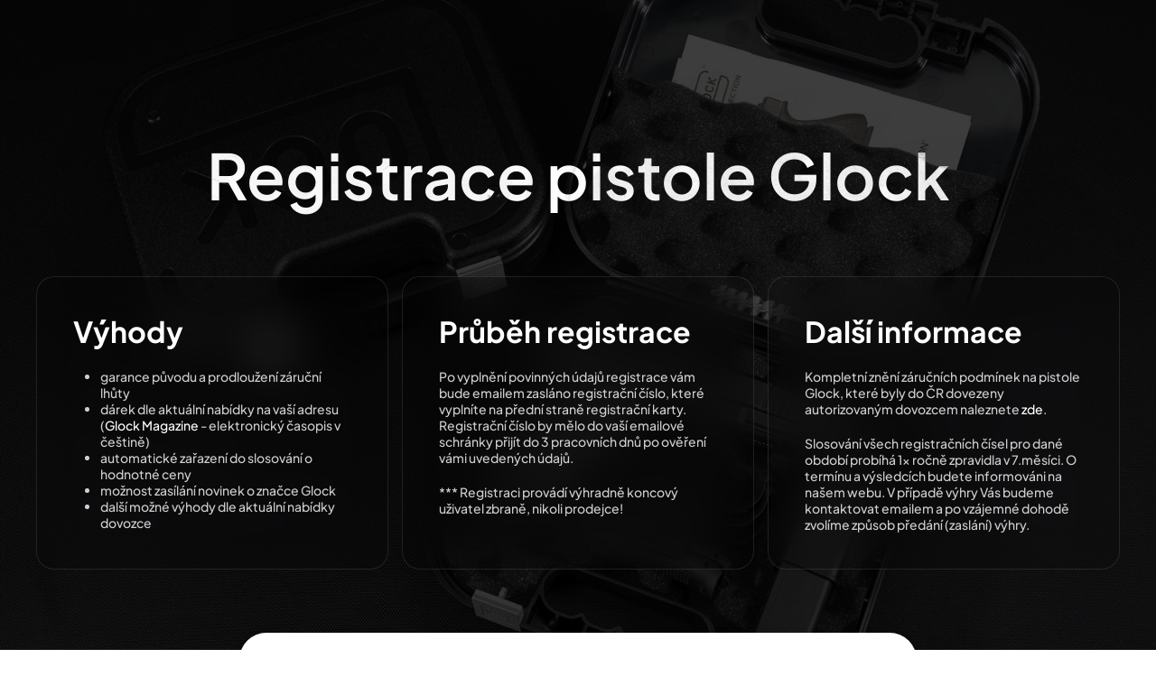

--- FILE ---
content_type: text/html; charset=utf-8
request_url: https://www.mpicz.com/servis/registrace-pistole-glock
body_size: 13386
content:
<!DOCTYPE html>
<html lang="cs-cz" dir="ltr">
    <head>
        <meta name="viewport" content="width=device-width, initial-scale=1">
        <link rel="icon" href="/images/mpicz-favicon.png" sizes="any">
                <link rel="apple-touch-icon" href="/images/mpicz-favicon.png">
        <meta charset="utf-8">
	<meta name="author" content="Petr">
	<meta name="description" content="MPI CZ je přední společností v oblasti obchodu s vojenským materiálem, zastupuje významné světové výrobce zbraní vojenského i nevojenského charakteru, sportovní">
	<meta name="generator" content="Joomla! - Open Source Content Management">
	<title>MPICZ - Registrace pistole Glock</title>
	<link href="https://www.mpicz.com/hledat?format=opensearch" rel="search" title="OpenSearch MPICZ" type="application/opensearchdescription+xml">
<link href="/media/vendor/joomla-custom-elements/css/joomla-alert.min.css?0.2.0" rel="stylesheet" />
	<link href="/media/system/css/joomla-fontawesome.min.css?4.5.15" rel="preload" as="style" onload="this.onload=null;this.rel='stylesheet'" />
	<link href="/templates/yootheme/css/theme.9.css?1746684158" rel="stylesheet" />
	<link href="/templates/yootheme/css/theme.update.css?4.5.15" rel="stylesheet" />
	<link href="https://www.mpicz.com/media/com_acym/css/module.min.css?v=1014" rel="stylesheet" />
<script type="application/json" class="joomla-script-options new">{"joomla.jtext":{"PLG_SYSTEM_WEBAUTHN_ERR_CANNOT_FIND_USERNAME":"Nelze naj\u00edt pole u\u017eivatelsk\u00e9ho jm\u00e9na v modulu p\u0159ihl\u00e1\u0161en\u00ed. Je n\u00e1m l\u00edto, ov\u011b\u0159en\u00ed bez hesla nebude na tomto webu fungovat, pokud nepou\u017eijete jin\u00fd modul p\u0159ihl\u00e1\u0161en\u00ed.","PLG_SYSTEM_WEBAUTHN_ERR_EMPTY_USERNAME":"Mus\u00edte p\u0159ed v\u00fdb\u011brem tla\u010d\u00edtka p\u0159ihl\u00e1\u0161en\u00ed k ov\u011b\u0159en\u00ed webu zadat sv\u00e9 u\u017eivatelsk\u00e9 jm\u00e9no (ale NE va\u0161e heslo).","PLG_SYSTEM_WEBAUTHN_ERR_INVALID_USERNAME":"Zadan\u00e9 u\u017eivatelsk\u00e9 jm\u00e9no neodpov\u00edd\u00e1 u\u017eivatelsk\u00e9mu \u00fa\u010dtu, kter\u00fd na tomto webu povolil p\u0159\u00edstup bez hesla.","ERROR":"Chyba","MESSAGE":"Zpr\u00e1va","NOTICE":"Ozn\u00e1men\u00ed","WARNING":"Varov\u00e1n\u00ed","JCLOSE":"Zav\u0159\u00edt","JOK":"OK","JOPEN":"Otev\u0159\u00edt"},"system.paths":{"root":"","rootFull":"https:\/\/www.mpicz.com\/","base":"","baseFull":"https:\/\/www.mpicz.com\/"},"csrf.token":"b74c7120bdeb6c0cb5c5a2a3a28e8245","system.keepalive":{"interval":3600000,"uri":"\/component\/ajax\/?format=json"}}</script>
	<script src="/media/system/js/core.min.js?37ffe4186289eba9c5df81bea44080aff77b9684"></script>
	<script src="/media/vendor/webcomponentsjs/js/webcomponents-bundle.min.js?2.8.0" nomodule defer></script>
	<script src="/media/system/js/keepalive-es5.min.js?4eac3f5b0c42a860f0f438ed1bea8b0bdddb3804" defer nomodule></script>
	<script src="/media/system/js/messages-es5.min.js?c29829fd2432533d05b15b771f86c6637708bd9d" nomodule defer></script>
	<script src="/media/plg_system_webauthn/js/login.min.js?00d159a6866a5f40d48088e1c06d4f08" defer></script>
	<script src="/media/system/js/joomla-hidden-mail-es5.min.js?b2c8377606bb898b64d21e2d06c6bb925371b9c3" nomodule defer></script>
	<script src="/media/system/js/joomla-hidden-mail.min.js?065992337609bf436e2fedbcbdc3de1406158b97" type="module"></script>
	<script src="/media/system/js/keepalive.min.js?9f10654c2f49ca104ca0449def6eec3f06bd19c0" type="module"></script>
	<script src="/media/system/js/messages.min.js?7f7aa28ac8e8d42145850e8b45b3bc82ff9a6411" type="module"></script>
	<script src="/plugins/system/yooessentials/modules/form/assets/form.min.js?2.3.9-0317.1122" defer></script>
	<script src="/templates/yootheme/vendor/assets/uikit/dist/js/uikit.min.js?4.5.15"></script>
	<script src="/templates/yootheme/vendor/assets/uikit/dist/js/uikit-icons-creative-hub.min.js?4.5.15"></script>
	<script src="/templates/yootheme/js/theme.js?4.5.15"></script>
	<script src="https://www.mpicz.com/media/com_acym/js/module.min.js?v=1014"></script>
	<script>window.yootheme ||= {}; var $theme = yootheme.theme = {"i18n":{"close":{"label":"Close"},"totop":{"label":"Back to top"},"marker":{"label":"Open"},"navbarToggleIcon":{"label":"Open Menu"},"paginationPrevious":{"label":"Previous page"},"paginationNext":{"label":"Dal\u0161\u00ed str\u00e1nka"},"searchIcon":{"toggle":"Open Search","submit":"Submit Search"},"slider":{"next":"Next slide","previous":"Previous slide","slideX":"Slide %s","slideLabel":"%s of %s"},"slideshow":{"next":"Next slide","previous":"Previous slide","slideX":"Slide %s","slideLabel":"%s of %s"},"lightboxPanel":{"next":"Next slide","previous":"Previous slide","slideLabel":"%s of %s","close":"Close"}}};</script>
	<script>
        if(typeof acymModule === 'undefined'){
            var acymModule = [];
			acymModule['emailRegex'] = /^[a-z0-9!#$%&\'*+\/=?^_`{|}~-]+(?:\.[a-z0-9!#$%&\'*+\/=?^_`{|}~-]+)*\@([a-z0-9-]+\.)+[a-z0-9]{2,20}$/i;
			acymModule['NAMECAPTION'] = 'Jméno';
			acymModule['NAME_MISSING'] = 'Prosím, zadejte Vaše jméno';
			acymModule['EMAILCAPTION'] = 'E-mail';
			acymModule['VALID_EMAIL'] = 'Prosím, vložte platnou e-mailovou adresu';
			acymModule['VALID_EMAIL_CONFIRMATION'] = 'Email field and email confirmation field must be identical';
			acymModule['CAPTCHA_MISSING'] = 'Prosím, opište bezpečnostní kód zobrazený z obrázku';
			acymModule['NO_LIST_SELECTED'] = 'Prosím, vyberte seznamy, které chcete přihlásit k odběru';
			acymModule['NO_LIST_SELECTED_UNSUB'] = 'Please select the lists you want to unsubscribe from';
            acymModule['ACCEPT_TERMS'] = 'Prosíme, zkontrolujte smluvní podmínky / zásady ochrany osobních údajů';
        }
		</script>
	<script>window.addEventListener("DOMContentLoaded", (event) => {
acymModule["excludeValuesformAcym11941"] = [];
acymModule["excludeValuesformAcym11941"]["1"] = "Jméno";
acymModule["excludeValuesformAcym11941"]["2"] = "E-mail";  });</script>
	<script data-preview="diff">UIkit.icon.add({"fa6-solid--gun":"<svg xmlns=\"http:\/\/www.w3.org\/2000\/svg\" viewBox=\"0 0 576 512\" width=\"20\" height=\"20\"><path d=\"M528 56c0-13.3-10.7-24-24-24s-24 10.7-24 24v8H32C14.3 64 0 78.3 0 96v112c0 17.7 14.3 32 32 32h10c20.8 0 36.1 19.6 31 39.8L33 440.2c-2.4 9.6-.2 19.7 5.8 27.5S54.1 480 64 480h96c14.7 0 27.5-10 31-24.2L217 352h104.5c23.7 0 44.8-14.9 52.7-37.2l26.7-74.8H432c8.5 0 16.6-3.4 22.6-9.4l22.7-22.6H544c17.7 0 32-14.3 32-32V96c0-17.7-14.3-32-32-32h-16v-8zM321.4 304H229l16-64h105l-21 58.7c-1.1 3.2-4.2 5.3-7.5 5.3zM80 128h384c8.8 0 16 7.2 16 16s-7.2 16-16 16H80c-8.8 0-16-7.2-16-16s7.2-16 16-16z\"\/><\/svg>","feather--shopping-bag":"<svg xmlns=\"http:\/\/www.w3.org\/2000\/svg\" fill=\"none\" stroke=\"currentColor\" stroke-linecap=\"round\" stroke-linejoin=\"round\" viewBox=\"0 0 24 24\" width=\"20\" height=\"20\"><path d=\"M6 2L3 6v14a2 2 0 002 2h14a2 2 0 002-2V6l-3-4zM3 6h18m-5 4a4 4 0 01-8 0\"\/><\/svg>"})</script>
	<script>document.addEventListener('DOMContentLoaded', function() {

  // Kontrola, zda se stránka načítá v iframe (window.top je rodič, window.self je tohle okno)
  if (window.self !== window.top) {
    document.body.classList.add('in-iframe'); 
  }

});




(() => {
  const STORAGE_KEY = 'myWishlist';

  // Přidání položky po kliknutí
  document.addEventListener('click', e => {
    if (!e.target.matches('.add-to-mylist')) return;

    // Získání názvu článku z <h1> nebo .uk-article-title
const title = (
  document.querySelector('.uk-article-title, h1, h2.uk-heading-large, h2.uk-heading-medium')?.innerText.trim()
) || 'Neznámý článek';

    const url   = window.location.href;

    const list = JSON.parse(localStorage.getItem(STORAGE_KEY) || '[]');
    const item = { title, url };

    if (!list.some(i => i.url === item.url)) {
      list.push(item);
      localStorage.setItem(STORAGE_KEY, JSON.stringify(list));
      UIkit.notification(`„${item.title}“ bylo přidáno do seznamu.`, 'success');
    }
  });

  // Vykreslení seznamu (stránka /muj-seznam)
  window.renderMyList = (container) => {
    const list = JSON.parse(localStorage.getItem(STORAGE_KEY) || '[]');

    container.innerHTML = list.length
      ? `<ul class="uk-list uk-list-divider">
           ${list.map((i, idx) => `
             <li>
               <a href="/${i.url}">${i.title}</a>
               <a href="#" class="uk-icon-link remove" data-idx="${idx}" uk-icon="trash"></a>
             </li>`).join('')}
         </ul>`
      : '<p>Seznam je prázdný.</p>';

    // Odstranit položku
    container.querySelectorAll('.remove').forEach(a => {
      a.addEventListener('click', e => {
        e.preventDefault();
        list.splice(e.target.dataset.idx, 1);
        localStorage.setItem(STORAGE_KEY, JSON.stringify(list));
        window.renderMyList(container);
      });
    });
  };
})();</script>

    </head>
    <body class="">

        <div class="uk-hidden-visually uk-notification uk-notification-top-left uk-width-auto">
            <div class="uk-notification-message">
                <a href="#tm-main" class="uk-link-reset">Skip to main content</a>
            </div>
        </div>

        
        
        <div class="tm-page">

                        


<header class="tm-header-mobile uk-hidden@m tm-header-overlay" uk-header uk-inverse="target: .uk-navbar-container; sel-active: .uk-navbar-transparent">


        <div uk-sticky show-on-up animation="uk-animation-slide-top" cls-active="uk-navbar-sticky" sel-target=".uk-navbar-container" cls-inactive="uk-navbar-transparent" tm-section-start>
    
        <div class="uk-navbar-container">

            <div class="uk-container uk-container-expand">
                <nav class="uk-navbar" uk-navbar="{&quot;align&quot;:&quot;left&quot;,&quot;container&quot;:&quot;.tm-header-mobile &gt; [uk-sticky]&quot;,&quot;boundary&quot;:&quot;.tm-header-mobile .uk-navbar-container&quot;}">

                                        <div class="uk-navbar-left ">

                                                    <a href="https://www.mpicz.com/" aria-label="Back to home" class="uk-logo uk-navbar-item">
    <img alt="MPICZ" loading="eager" width="150" height="50" src="/images/mpicz-logo-01.svg"></a>
                        
                        
                        
                    </div>
                    
                    
                                        <div class="uk-navbar-right">

                                                    
                        
                                                    <a uk-toggle href="#tm-dialog-mobile" class="uk-navbar-toggle">

                <span class="uk-margin-small-right uk-text-middle">Nabídka</span>
        
        <div uk-navbar-toggle-icon></div>

        
    </a>
                        
                    </div>
                    
                </nav>
            </div>

        </div>

        </div>
    



        <div id="tm-dialog-mobile" uk-offcanvas="container: true; overlay: true" mode="push" flip>
        <div class="uk-offcanvas-bar uk-flex uk-flex-column">

                        <button class="uk-offcanvas-close uk-close-large" type="button" uk-close uk-toggle="cls: uk-close-large; mode: media; media: @s"></button>
            
                        <div class="uk-margin-auto-bottom">
                
<div class="uk-grid uk-child-width-1-1" uk-grid>    <div>
<div class="uk-panel" id="module-tm-4">

    
    <a href="https://www.mpicz.com/" aria-label="Back to home" class="uk-logo">
    <img alt="MPICZ" loading="eager" width="176" height="59" src="/images/mpicz-logo-01.svg"></a>
</div>
</div>    <div>
<div class="uk-panel" id="module-menu-dialog-mobile">

    
    
<ul class="uk-nav uk-nav-default uk-nav-accordion" uk-nav="targets: &gt; .js-accordion">
    
	<li class="item-170"><a href="/aktuality">Aktuality</a></li>
	<li class="item-143 uk-parent"><a href="/produkty">Produkty <span uk-nav-parent-icon></span></a>
	<ul class="uk-nav-sub">

		<li class="item-208"><a href="/produkty/glock-sortiment-prehled">Glock</a></li>
		<li class="item-214"><a href="/produkty/ruger-sortiment-prehled">Ruger</a></li>
		<li class="item-244"><a href="/produkty/marlin">Marlin</a></li>
		<li class="item-290"><a href="/produkty/glenfield-sortiment-prehled">Glenfield</a></li>
		<li class="item-147"><a href="/produkty/aimpoint-sortiment-prehled">Aimpoint</a></li>
		<li class="item-149"><a href="/produkty/fobus">Fobus</a></li>
		<li class="item-246"><a href="/produkty/meprolight">Meprolight</a></li>
		<li class="item-287"><a href="/produkty/boydsgunstocks">Boyds pažby</a></li></ul></li>
	<li class="item-150"><a href="/prodejci">Prodejci</a></li>
	<li class="item-151"><a href="/o-nas">O nás</a></li>
	<li class="item-153 uk-active uk-parent"><a href="/servis">Podpora <span uk-nav-parent-icon></span></a>
	<ul class="uk-nav-sub">

		<li class="item-155"><a href="/servis/navody-k-pouziti">Návody k použití</a></li>
		<li class="item-156"><a href="/servis/vseobecne-informace">Všeobecné informace</a></li>
		<li class="item-157 uk-active"><a href="/servis/registrace-pistole-glock">Registrace pistole Glock</a></li>
		<li class="item-220"><a href="/servis/faq">FAQ</a></li>
		<li class="item-226"><a href="/servis/prezentacni-sada">Prezentační sada</a></li>
		<li class="item-288"><a href="/servis/pro-partnery-obecne">Postup registrace pro velkoobchod</a></li>
		<li class="item-245"><a href="/servis/servis">Servis</a></li></ul></li>
	<li class="item-154"><a href="/kontakty">Kontakty</a></li>
	<li class="item-285"><a href="/muj-seznam" class="seznam">Můj seznam</a></li>
	<li class="item-152 js-accordion uk-parent"><a href>Pro partnery <span uk-nav-parent-icon></span></a>
	<ul class="uk-nav-sub">

		<li class="item-282"><a href="/pro-partnery/prihlaseni">Přihlášení</a></li></ul></li></ul>

</div>
</div>    <div>
<div class="uk-panel" id="module-tm-6">

    
    

    <form id="search-tm-6" action="/hledat" method="get" role="search" class="uk-search js-finder-searchform uk-search-default uk-width-1-1"><span uk-search-icon></span><input name="q" class="uk-search-input" placeholder="Hledat" required aria-label="Hledat" type="search"></form>
    

</div>
</div>    <div>
<div class="uk-panel" id="module-tm-8">

    
    <ul class="uk-flex-inline uk-flex-middle uk-flex-nowrap uk-grid-collapse" uk-grid>                    <li><a href="/muj-seznam" class="uk-preserve-width uk-icon-button" rel="noreferrer" target="_blank"><span uk-icon="icon: fa6-solid--gun;"></span></a></li>
                    <li><a href="tel:00420910808229" class="uk-preserve-width uk-icon-button" rel="noreferrer" target="_blank"><span uk-icon="icon: receiver;"></span></a></li>
                    <li><a href="mailto:info@mpicz.com" class="uk-preserve-width uk-icon-button" rel="noreferrer" target="_blank"><span uk-icon="icon: mail;"></span></a></li>
            </ul>
</div>
</div></div>
            </div>
            
            
        </div>
    </div>
    
    
    

</header>




<header class="tm-header uk-visible@m tm-header-overlay" uk-header uk-inverse="target: .uk-navbar-container, .tm-headerbar; sel-active: .uk-navbar-transparent, .tm-headerbar">



    
        <div class="uk-navbar-container uk-navbar-transparent">

            <div class="uk-container uk-container-xlarge">
                <nav class="uk-navbar" uk-navbar="{&quot;align&quot;:&quot;left&quot;,&quot;container&quot;:&quot;.tm-header&quot;,&quot;boundary&quot;:&quot;.tm-header .uk-navbar-container&quot;}">

                                        <div class="uk-navbar-left ">

                                                    <a href="https://www.mpicz.com/" aria-label="Back to home" class="uk-logo uk-navbar-item">
    <img alt="MPICZ" loading="eager" width="210" height="70" src="/images/mpicz-logo-02.svg"><img class="uk-logo-inverse" alt="MPICZ" loading="eager" width="210" height="70" src="/images/mpicz-logo-01.svg"></a>
                        
                        
                        
                    </div>
                    
                    
                                        <div class="uk-navbar-right">

                                                    
<ul class="uk-navbar-nav">
    
	<li class="item-170"><a href="/aktuality">Aktuality</a></li>
	<li class="item-143 uk-parent"><a href="/produkty">Produkty</a>
	<div class="uk-drop uk-navbar-dropdown"><div><ul class="uk-nav uk-navbar-dropdown-nav">

		<li class="item-208"><a href="/produkty/glock-sortiment-prehled">Glock</a></li>
		<li class="item-214"><a href="/produkty/ruger-sortiment-prehled">Ruger</a></li>
		<li class="item-244"><a href="/produkty/marlin">Marlin</a></li>
		<li class="item-290"><a href="/produkty/glenfield-sortiment-prehled">Glenfield</a></li>
		<li class="item-147"><a href="/produkty/aimpoint-sortiment-prehled">Aimpoint</a></li>
		<li class="item-149"><a href="/produkty/fobus">Fobus</a></li>
		<li class="item-246"><a href="/produkty/meprolight">Meprolight</a></li>
		<li class="item-287"><a href="/produkty/boydsgunstocks">Boyds pažby</a></li></ul></div></div></li>
	<li class="item-150"><a href="/prodejci">Prodejci</a></li>
	<li class="item-151"><a href="/o-nas">O nás</a></li>
	<li class="item-153 uk-active uk-parent"><a href="/servis">Podpora</a>
	<div class="uk-drop uk-navbar-dropdown"><div><ul class="uk-nav uk-navbar-dropdown-nav">

		<li class="item-155"><a href="/servis/navody-k-pouziti">Návody k použití</a></li>
		<li class="item-156"><a href="/servis/vseobecne-informace">Všeobecné informace</a></li>
		<li class="item-157 uk-active"><a href="/servis/registrace-pistole-glock">Registrace pistole Glock</a></li>
		<li class="item-220"><a href="/servis/faq">FAQ</a></li>
		<li class="item-226"><a href="/servis/prezentacni-sada">Prezentační sada</a></li>
		<li class="item-288"><a href="/servis/pro-partnery-obecne">Postup registrace pro velkoobchod</a></li>
		<li class="item-245"><a href="/servis/servis">Servis</a></li></ul></div></div></li>
	<li class="item-154"><a href="/kontakty">Kontakty</a></li>
	<li class="item-285"><a href="/muj-seznam" class="seznam">Můj seznam</a></li>
	<li class="item-152 uk-parent"><a role="button">Pro partnery</a>
	<div class="uk-drop uk-navbar-dropdown" mode="hover" pos="bottom-left" style="width: 400px;"><style class="uk-margin-remove-adjacent">#menu-item-152\#0{border-radius: 10px;}#menu-item-152\#1 .el-item{font-size: 16px; font-weight: 600;}#menu-item-152\#1 .el-item a{color: white;}#menu-item-152\#1 .el-item a:hover{color: #f5604b;}</style><div class="uk-grid tm-grid-expand uk-child-width-1-1 uk-grid-margin">
<div class="uk-width-1-1">
    
        
            
            
            
                
                    
<div class="uk-card uk-card-body uk-card-primary" id="menu-item-152#0">
    
    
<form id="login-form-130" action="/servis/registrace-pistole-glock" method="post">

    
    <div class="uk-margin">
        <input class="uk-input" type="text" name="username" autocomplete="username" size="18" placeholder="Uživatelské jméno" aria-label="Uživatelské jméno">
    </div>

    <div class="uk-margin">
        <input class="uk-input" type="password" name="password" autocomplete="current-password" size="18" placeholder="Heslo" aria-label="Heslo">
    </div>

    
        <div class="uk-margin">
        <label>
            <input type="checkbox" name="remember" value="yes" checked>
            Pamatuj si mě        </label>
    </div>
    
                        <div class="uk-margin">
                <button type="button" class="uk-button uk-button-secondary plg_system_webauthn_login_button"
                                    data-webauthn-form="login-form-130"
                                                title="Webové ověření"
                id="plg_system_webauthn-MegL6E5sJiw7-yFbhRFrA"
                >
                                    <svg aria-hidden="true" xmlns="http://www.w3.org/2000/svg" viewBox="0 0 24 24" width="2.5em"><path fill="currentColor" d="M15.287 3.63a8.407 8.407 0 00-8.051 7.593h.55a7.805 7.805 0 012.24-4.713 5.825 5.825 0 00.924.695c-.608 1.177-.98 2.556-1.082 4.018h.135c.105-1.467.485-2.819 1.065-3.947.745.434 1.623.754 2.577.94a27.83 27.83 0 00-.25 3.763h-.847v.135h.847c.003 1.334.09 2.617.25 3.764-.954.185-1.832.506-2.577.94a9.997 9.997 0 01-.978-3.137h-.137c.164 1.16.502 2.25.997 3.208a5.825 5.825 0 00-.924.695 7.805 7.805 0 01-2.255-4.875H7.22A8.407 8.407 0 0024 12.034a8.398 8.398 0 00-.688-3.333 8.407 8.407 0 00-8.025-5.072zm.315.546c.155 0 .31.005.464.014.365.34.708 1.07.983 2.114a16.518 16.518 0 01.357 1.79 10.173 10.173 0 01-1.804.16 10.173 10.173 0 01-1.805-.16 16.519 16.519 0 01.357-1.79c.275-1.045.618-1.775.983-2.114a7.97 7.97 0 01.465-.014zm-.665.028c-.345.392-.658 1.093-.913 2.065a16.639 16.639 0 00-.36 1.8c-.939-.183-1.802-.498-2.533-.926.686-1.283 1.635-2.264 2.73-2.775a7.874 7.874 0 011.076-.164zm1.33 0a7.856 7.856 0 011.084.168c1.092.513 2.037 1.492 2.721 2.771-.73.428-1.594.743-2.533.927a16.64 16.64 0 00-.36-1.8c-.255-.972-.568-1.673-.912-2.066zm-2.972.314c-.655.407-1.257.989-1.776 1.73a8.166 8.166 0 00-.506.825 5.69 5.69 0 01-.891-.67 7.814 7.814 0 013.173-1.885zm4.624.006a7.862 7.862 0 013.164 1.877 5.692 5.692 0 01-.893.672 8.166 8.166 0 00-.506-.825c-.516-.738-1.115-1.318-1.765-1.724zm3.26 1.985a7.858 7.858 0 011.638 2.419 7.802 7.802 0 01.642 3.051h-2.095c-.01-1.74-.398-3.396-1.11-4.774a5.823 5.823 0 00.925-.696zm-1.044.767c.679 1.32 1.084 2.945 1.094 4.703h-3.42a27.863 27.863 0 00-.251-3.763c.954-.186 1.833-.506 2.577-.94zm-6.357.965a10.299 10.299 0 001.824.16 10.299 10.299 0 001.823-.16c.16 1.138.246 2.413.249 3.738h-1.178a1.03 1.03 0 01-.093.135h1.27a27.71 27.71 0 01-.248 3.739 10.397 10.397 0 00-3.647 0 27.733 27.733 0 01-.248-3.739h1.294a.99.99 0 01-.09-.135H13.53c.003-1.325.088-2.6.248-3.738zM2.558 9.37a2.585 2.585 0 00-2.547 2.35c-.142 1.541 1.064 2.842 2.566 2.842 1.26 0 2.312-.917 2.533-2.124h4.44v.972h.946v-.972h.837v1.431h.945v-2.376H5.11A2.586 2.586 0 002.558 9.37zm-.058.965a1.639 1.639 0 011.707 1.637 1.64 1.64 0 01-1.639 1.638 1.639 1.639 0 01-.068-3.275zm13.09.388a.75.75 0 00-.345 1.404l-.383 1.958h1.5l-.383-1.958a.75.75 0 00.384-.654.75.75 0 00-.773-.75zm2.218 1.391h3.421c-.01 1.758-.415 3.384-1.094 4.704-.744-.434-1.623-.755-2.577-.94a27.81 27.81 0 00.25-3.764zm3.556 0h2.095a7.805 7.805 0 01-2.281 5.47 5.825 5.825 0 00-.924-.696c.712-1.378 1.1-3.033 1.11-4.774zm-5.52 3.703a10.284 10.284 0 011.562.156 16.518 16.518 0 01-.357 1.791c-.275 1.045-.618 1.774-.982 2.114a7.972 7.972 0 01-.93 0c-.365-.34-.708-1.07-.983-2.114a16.519 16.519 0 01-.357-1.79 10.284 10.284 0 012.048-.157zm1.695.181c.94.184 1.803.5 2.533.926-.686 1.284-1.635 2.265-2.73 2.776a7.874 7.874 0 01-1.075.164c.344-.393.657-1.094.913-2.065a16.64 16.64 0 00.359-1.8zm-3.874 0a16.648 16.648 0 00.359 1.8c.255.973.568 1.674.913 2.066a7.873 7.873 0 01-1.075-.164c-1.096-.511-2.045-1.492-2.731-2.775.73-.428 1.594-.743 2.534-.927zm-2.652.997a8.16 8.16 0 00.506.825c.52.741 1.121 1.323 1.776 1.73a7.814 7.814 0 01-3.174-1.884 5.694 5.694 0 01.892-.67zm9.178 0a5.694 5.694 0 01.891.67 7.814 7.814 0 01-3.173 1.885c.654-.407 1.256-.989 1.775-1.73a8.16 8.16 0 00.507-.825z"></path></svg>
                                Webové ověření                </button>
            </div>
            
    <div class="uk-margin">
        <button class="uk-button uk-button-primary" value="Přihlásit se" name="Submit" type="submit">Přihlásit se</button>
    </div>

    <ul class="uk-list uk-margin-remove-bottom">
        <li><a href="/component/users/reset?Itemid=281">Zapomenuté heslo?</a></li>
        <li><a href="/component/users/remind?Itemid=281">Zapomenuté jméno?</a></li>
                    </ul>

    
    <input type="hidden" name="option" value="com_users">
    <input type="hidden" name="task" value="user.login">
    <input type="hidden" name="return" value="aW5kZXgucGhwP0l0ZW1pZD0xNjI=">
    <input type="hidden" name="b74c7120bdeb6c0cb5c5a2a3a28e8245" value="1">
</form>

</div>
                
            
        
    
</div></div></div></li></ul>


    <a class="uk-navbar-toggle" id="module-tm-5" href="#search-tm-5-search" uk-search-icon uk-toggle></a>

    <div uk-modal id="search-tm-5-search" class="uk-modal">
        <div class="uk-modal-dialog uk-modal-body">

            
            
                <form id="search-tm-5" action="/hledat" method="get" role="search" class="uk-search js-finder-searchform uk-width-1-1 uk-search-medium"><input name="q" class="uk-search-input" placeholder="Hledat" required aria-label="Hledat" type="search" autofocus></form>
                
            
        </div>
    </div>


<div class="uk-navbar-item" id="module-tm-7">

    
    <ul class="uk-flex-inline uk-flex-middle uk-flex-nowrap uk-grid-collapse" uk-grid>                    <li><a href="/muj-seznam" class="uk-preserve-width uk-icon-button" rel="noreferrer" target="_blank"><span uk-icon="icon: fa6-solid--gun;"></span></a></li>
                    <li><a href="tel:00420910808229" class="uk-preserve-width uk-icon-button" rel="noreferrer" target="_blank"><span uk-icon="icon: receiver;"></span></a></li>
                    <li><a href="mailto:info@mpicz.com" class="uk-preserve-width uk-icon-button" rel="noreferrer" target="_blank"><span uk-icon="icon: mail;"></span></a></li>
            </ul>
</div>

                        
                                                    
                        
                    </div>
                    
                </nav>
            </div>

        </div>

    






        <div id="tm-dialog" uk-offcanvas="container: true" mode="slide" flip overlay>
        <div class="uk-offcanvas-bar uk-flex uk-flex-column">

            <button class="uk-offcanvas-close uk-close-large" type="button" uk-close uk-toggle="cls: uk-close-large; mode: media; media: @s"></button>

                        <div class="uk-margin-auto-bottom tm-height-expand">
                
<div class="uk-panel" id="module-tm-3">

    
    <a href="https://www.mpicz.com/" aria-label="Back to home" class="uk-logo">
    <img alt="MPICZ" loading="eager" width="176" height="59" src="/images/mpicz-logo-01.svg"></a>
</div>

            </div>
            
            
        </div>
    </div>
    
    
    


</header>

            
            

            <main id="tm-main" >

                
                <div id="system-message-container" aria-live="polite"></div>

                <!-- Builder #page --><style class="uk-margin-remove-adjacent">#page\#0 .uk-card-secondary{-webkit-backdrop-filter: blur(25px); backdrop-filter: blur(25px); border-radius: 20px; border: 1px solid rgba(255,255,255,0.1); background: rgba(0,0,0,0.05);}#page\#0 .uk-card-secondary:hover{-webkit-backdrop-filter: blur(25px); backdrop-filter: blur(25px); border-radius: 20px; border: 1px solid rgba(255,255,255,0.5); background: rgba(0,0,0,0.1);}#page\#1{background: linear-gradient(151deg, rgba(51,51,51,1) 0%, rgba(0,0,0,1) 51%, rgba(51,51,51,1) 100%);}#page\#2 .uk-input{border-radius: 30px;}#page\#3 .uk-card-default{border-radius: 30px !important;} #registrace .uk-form-label{line-height: 30px;}#registrace{background: black;}</style>
<div id="page#1" class="uk-section-secondary uk-inverse-light uk-position-relative" uk-scrollspy="target: [uk-scrollspy-class]; cls: uk-animation-slide-top-medium; delay: 50;">
        <div data-src="/images/Advertising-Photo_40SW_G22-Gen5_20200622_008-edit.jpg" data-sources="[{&quot;type&quot;:&quot;image\/webp&quot;,&quot;srcset&quot;:&quot;\/templates\/yootheme\/cache\/e7\/Advertising-Photo_40SW_G22-Gen5_20200622_008-edit-e702da81.webp 1500w&quot;,&quot;sizes&quot;:&quot;(max-aspect-ratio: 1500\/1124) 133vh&quot;}]" uk-img class="uk-background-norepeat uk-background-cover uk-background-center-center uk-background-fixed uk-section">    
        
                <div class="uk-position-cover" style="background-color: rgba(0, 0, 0, 0.76);"></div>        
        
            
                                <div class="uk-container uk-container-xlarge uk-position-relative">                
                    <div class="uk-grid tm-grid-expand uk-child-width-1-1 uk-grid-margin">
<div class="uk-width-1-1">
    
        
            
            
            
                
                    
<h1 class="uk-heading-medium uk-blend-difference uk-text-center" uk-scrollspy-class>        Registrace pistole Glock    </h1>
<div id="page#0" class="uk-margin-large">
    
        <div class="uk-grid uk-child-width-1-1 uk-child-width-1-3@m uk-flex-center uk-grid-small uk-grid-match" uk-grid>                <div>
<div class="el-item uk-card uk-card-secondary uk-card-body uk-margin-remove-first-child" uk-scrollspy-class>
    
        
            
                
            
            
                                                
                
                    

        
                <h3 class="el-title uk-h2 uk-margin-top uk-margin-remove-bottom">                        Výhody                    </h3>        
        
    
        
        
                <div class="el-content uk-panel uk-margin-top"><ul>
<li>garance původu a prodloužení záruční lhůty</li>
<li>dárek dle aktuální nabídky na vaší adresu (<a href="https://www.glockannual.com/">Glock Magazine</a> - elektronický časopis v češtině)</li>
<li>automatické zařazení do slosování o hodnotné ceny</li>
<li>možnost zasílání novinek o značce Glock</li>
<li>další možné výhody dle aktuální nabídky dovozce</li>
</ul></div>        
        
        

                
                
            
        
    
</div></div>
                <div>
<div class="el-item uk-card uk-card-secondary uk-card-body uk-margin-remove-first-child" uk-scrollspy-class>
    
        
            
                
            
            
                                                
                
                    

        
                <h3 class="el-title uk-h2 uk-margin-top uk-margin-remove-bottom">                        Průběh registrace                    </h3>        
        
    
        
        
                <div class="el-content uk-panel uk-margin-top"><p>Po vyplnění povinných údajů registrace vám bude emailem zasláno registrační číslo, které vyplníte na přední straně registrační karty. Registrační číslo by mělo do vaší emailové schránky přijít do 3 pracovních dnů po ověření vámi uvedených údajů.</p>

<p>*** Registraci provádí výhradně koncový uživatel zbraně, nikoli prodejce!</p></div>        
        
        

                
                
            
        
    
</div></div>
                <div>
<div class="el-item uk-card uk-card-secondary uk-card-body uk-margin-remove-first-child" uk-scrollspy-class>
    
        
            
                
            
            
                                                
                
                    

        
                <h3 class="el-title uk-h2 uk-margin-top uk-margin-remove-bottom">                        Další informace                    </h3>        
        
    
        
        
                <div class="el-content uk-panel uk-margin-top"><p>Kompletní znění záručních podmínek na pistole Glock, které byly do ČR dovezeny autorizovaným dovozcem naleznete <a href="/images/servis/vseobecne-informace/zarucni_podminky_3_2021.pdf" target="_blank" rel="noopener noreferrer">zde</a>.</p>
<p>Slosování všech registračních čísel pro dané období probíhá 1x ročně zpravidla v 7.měsíci. O termínu a výsledcích budete informováni na našem webu. V případě výhry Vás budeme kontaktovat emailem a po vzájemné dohodě zvolíme způsob předání (zaslání) výhry. </p></div>        
        
        

                
                
            
        
    
</div></div>
                </div>
    
</div>
                
            
        
    
</div></div>
                                </div>                
            
        
        </div>
    
</div>
<div id="registrace" class="uk-section-secondary uk-preserve-color uk-position-relative" uk-scrollspy="target: [uk-scrollspy-class]; cls: uk-animation-slide-top-medium; delay: 50;">
        <div data-src="/images/Advertising-Photo_40SW_G22-Gen5_20200622_008-edit.jpg" data-sources="[{&quot;type&quot;:&quot;image\/webp&quot;,&quot;srcset&quot;:&quot;\/templates\/yootheme\/cache\/e7\/Advertising-Photo_40SW_G22-Gen5_20200622_008-edit-e702da81.webp 1500w&quot;,&quot;sizes&quot;:&quot;(max-aspect-ratio: 1500\/1124) 133vh&quot;}]" uk-img class="uk-background-norepeat uk-background-cover uk-background-center-center uk-background-fixed uk-section uk-padding-remove-top">    
        
                <div class="uk-position-cover" style="background-color: rgba(0, 0, 0, 0.76);"></div>        
        
            
                                <div class="uk-container uk-container-xsmall uk-position-relative">                
                    
<form class="uk-form" action="/component/ajax/?p=%2Fyooessentials%2Fform&amp;option=com_ajax&amp;style=9" method="POST" data-uk-yooessentials-form="{&quot;config&quot;:{&quot;html5validation&quot;:true,&quot;reset_after_submit&quot;:true,&quot;errors_display&quot;:{}}}" data-yooessentials-formid="ee9f1177" novalidate>    <div class="uk-grid tm-grid-expand uk-grid-column-large uk-child-width-1-1 uk-grid-margin">
<div class="uk-grid-item-match uk-width-1-1" id="page#3">
        <div class="uk-card-default uk-card uk-card-body">    
        
            
            
            
                
                    
<h3 class="uk-heading-small uk-font-tertiary ochutnavka uk-position-relative uk-margin-medium uk-text-left@m uk-text-center" style="z-index: 3;" uk-scrollspy-class>        Registrace pistole Glock    </h3>
<div id="page#2" class="uk-margin uk-text-left" uk-scrollspy-class>
        <div class="uk-flex-middle uk-grid-small uk-child-width-1-1" uk-grid>    
    
                <div class="el-item">
        
        
<div data-yooessentials-form-field="vyrobnicislozbrane"><div class="uk-form-controls">
    
        <div class="uk-inline uk-display-block">

            <span class="uk-form-icon" uk-icon="icon: fa6-solid--gun"></span>
            <input class="uk-input" id="vyrobnicislozbrane" type="text" name="vyrobnicislozbrane" required placeholder="Výrobní číslo zbraně">
        </div>

    
</div><div class="uk-text-danger uk-text-small" data-yooessentials-form-field-errors></div></div>
                </div>
        
    
                <div class="el-item">
        
        
<div data-yooessentials-form-field="jmenoprodejce"><div class="uk-form-controls">
    
        <div class="uk-inline uk-display-block">

            <span class="uk-form-icon" uk-icon="icon: feather--shopping-bag"></span>
            <input class="uk-input" id="jmenoprodejce" type="text" name="jmenoprodejce" required placeholder="Jméno prodejce (prodejny)">
        </div>

    
</div><div class="uk-text-danger uk-text-small" data-yooessentials-form-field-errors></div></div>
                </div>
        
    
                <div class="el-item">
        
        
<div data-yooessentials-form-field="datumnakupu"><label class="uk-form-label" for="datumnakupu">Datum nákupu <span>*</span></label><div class="uk-form-controls">
    
        <div class="uk-inline uk-display-block">

            <span class="uk-form-icon" uk-icon="icon: calendar"></span>
            <input class="uk-input" id="datumnakupu" type="date" name="datumnakupu" required>
        </div>

    
</div><div class="uk-text-danger uk-text-small" data-yooessentials-form-field-errors></div></div>
                </div>
        
    
                <div class="el-item">
        
        
<div data-yooessentials-form-field="email"><div class="uk-form-controls">
    
        <div class="uk-inline uk-display-block">

            <span class="uk-form-icon" uk-icon="icon: mail"></span>
            <input class="uk-input" id="email" type="text" name="email" required placeholder="E-mail pro zaslání registračního čísla">
        </div>

    
</div><div class="uk-text-danger uk-text-small" data-yooessentials-form-field-errors></div></div>
                </div>
        
    
                <div class="el-item">
        
        
<div data-yooessentials-form-field="jmeno"><div class="uk-form-controls">
    
        <div class="uk-inline uk-display-block">

            <span class="uk-form-icon" uk-icon="icon: user"></span>
            <input class="uk-input" id="jmeno" type="text" name="jmeno" placeholder="Jméno uživatele zbraně">
        </div>

    
</div><div class="uk-text-danger uk-text-small" data-yooessentials-form-field-errors></div></div>
                </div>
        
    
                <div class="el-item">
        
        
<div data-yooessentials-form-field="ulice"><div class="uk-form-controls">
    
        <div class="uk-inline uk-display-block">

            <span class="uk-form-icon" uk-icon="icon: location"></span>
            <input class="uk-input" id="ulice" type="text" name="ulice" placeholder="Ulice">
        </div>

    
</div><div class="uk-text-danger uk-text-small" data-yooessentials-form-field-errors></div></div>
                </div>
        
    
                <div class="el-item">
        
        
<div data-yooessentials-form-field="pscmesto"><div class="uk-form-controls">
    
        <div class="uk-inline uk-display-block">

            <span class="uk-form-icon" uk-icon="icon: location"></span>
            <input class="uk-input" id="pscmesto" type="text" name="pscmesto" placeholder="PSČ, Město">
        </div>

    
</div><div class="uk-text-danger uk-text-small" data-yooessentials-form-field-errors></div></div>
                </div>
        
    
        </div>
    
</div>

<div class="uk-text-meta uk-font-default uk-margin-medium uk-margin-remove-top uk-text-left" uk-scrollspy-class>        <span style="font-size: 11px;"><p>Poskytnutím e-mailu udělujete svůj souhlas s využitím emailové adresy pro zasílání výsledku slosování od firmy MPI CZ s.r.o.<br /><br /> Společnost MPI CZ tímto ubezpečuje registrované uživatele, že ve smyslu zákonů upravujících ochranu osobních údajů v platném znění máte právo kdykoliv: Vzít souhlas se zpracováváním vašich osobních údajů kdykoliv zpět (<joomla-hidden-mail  is-link="1" is-email="1" first="cG9qZWJhbnlnZHBy" last="bXBpY3ouY29t" text="cG9qZWJhbnlnZHByQG1waWN6LmNvbQ==" base="" >Tato e-mailová adresa je chráněna před spamboty. Pro její zobrazení musíte mít povolen Javascript.</joomla-hidden-mail>). Požadovat po nás informaci, jaké konkrétní vaše osobní údaje zpracováváme (<joomla-hidden-mail  is-link="1" is-email="1" first="cG9qZWJhbnlnZHBy" last="bXBpY3ouY29t" text="cG9qZWJhbnlnZHByQG1waWN6LmNvbQ==" base="" >Tato e-mailová adresa je chráněna před spamboty. Pro její zobrazení musíte mít povolen Javascript.</joomla-hidden-mail>). Požadovat po nás vysvětlení ohledně našeho zpracování osobních údajů (<joomla-hidden-mail  is-link="1" is-email="1" first="cG9qZWJhbnlnZHBy" last="bXBpY3ouY29t" text="cG9qZWJhbnlnZHByQG1waWN6LmNvbQ==" base="" >Tato e-mailová adresa je chráněna před spamboty. Pro její zobrazení musíte mít povolen Javascript.</joomla-hidden-mail>). Vyžádat si u nás přístup k těmto údajům a tyto nechat aktualizovat nebo opravit (<joomla-hidden-mail  is-link="1" is-email="1" first="cG9qZWJhbnlnZHBy" last="bXBpY3ouY29t" text="cG9qZWJhbnlnZHByQG1waWN6LmNvbQ==" base="" >Tato e-mailová adresa je chráněna před spamboty. Pro její zobrazení musíte mít povolen Javascript.</joomla-hidden-mail>). Požadovat po nás výmaz těchto osobních údajů (<joomla-hidden-mail  is-link="1" is-email="1" first="cG9qZWJhbnlnZHBy" last="bXBpY3ouY29t" text="cG9qZWJhbnlnZHByQG1waWN6LmNvbQ==" base="" >Tato e-mailová adresa je chráněna před spamboty. Pro její zobrazení musíte mít povolen Javascript.</joomla-hidden-mail>). V případě pochybností o dodržování povinností souvisejících se zpracováním osobních údajů naší společností se obrátit na nás (<joomla-hidden-mail  is-link="1" is-email="1" first="cG9qZWJhbnlnZHBy" last="bXBpY3ouY29t" text="cG9qZWJhbnlnZHByQG1waWN6LmNvbQ==" base="" >Tato e-mailová adresa je chráněna před spamboty. Pro její zobrazení musíte mít povolen Javascript.</joomla-hidden-mail>) nebo na Úřad pro ochranu osobních údajů.</p></span>    </div><input type="hidden" name="pixelkaptcha-token" value="1">

<div class="uk-margin-small uk-text-left" uk-scrollspy-class>
    
    
        
        
<button type="submit" disabled class="el-content uk-inline uk-button uk-button-danger uk-button-large">
<span class="ye-form--btn-content">

    
        ODESLAT REGISTRACI
    
</span>

<span uk-spinner="ratio: 0.5" class="ye-form--btn-spinner uk-hidden uk-position-center"></span>

</button>
        
    
    
</div>

                
            
        
        </div>    
</div></div>    <input type="hidden" name="formid" value="ee9f1177" />
    <input type="hidden" name="b74c7120bdeb6c0cb5c5a2a3a28e8245" value="1">    <div class="uk-text-danger uk-text-small" data-yooessentials-form-errors></div></form>
                                </div>                
            
        
        </div>
    
</div>

                
            </main>

            <div id="module-121" class="builder"><!-- Builder #module-121 -->
<div class="uk-visible@s uk-section-primary uk-section uk-section-xsmall" uk-scrollspy="target: [uk-scrollspy-class]; cls: uk-animation-slide-top-medium; delay: 50;">
    
        
        
        
            
                                <div class="uk-container uk-container-xlarge">                
                    <div class="uk-visible@s uk-grid tm-grid-expand uk-child-width-1-1 uk-grid-margin">
<div class="uk-width-1-1 uk-visible@s">
    
        
            
            
            
                
                    
<div class="uk-margin uk-text-center uk-visible@s" uk-scrollspy-class>
        <div class="uk-flex-middle uk-grid-small uk-child-width-auto uk-flex-center" uk-grid>    
    
                <div class="el-item">
        
        
<a class="el-content uk-button uk-button-text uk-button-small" href="/servis/navody-k-pouziti">
    
        Návody k použití    
    
</a>


                </div>
        
    
                <div class="el-item">
        
        
<a class="el-content uk-button uk-button-text uk-button-small" href="/servis/vseobecne-informace">
    
        Všeobecné informace    
    
</a>


                </div>
        
    
                <div class="el-item">
        
        
<a class="el-content uk-button uk-button-text uk-button-small" href="/servis/registrace-pistole-glock">
    
        Registrace pistole Glock    
    
</a>


                </div>
        
    
                <div class="el-item">
        
        
<a class="el-content uk-button uk-button-text uk-button-small" href="/servis/faq">
    
        FAQ    
    
</a>


                </div>
        
    
                <div class="el-item">
        
        
<a class="el-content uk-button uk-button-text uk-button-small" href="/servis/prezentacni-sada">
    
        Prezentační sada    
    
</a>


                </div>
        
    
                <div class="el-item">
        
        
<a class="el-content uk-button uk-button-text uk-button-small" href="/servis/pro-partnery-obecne">
    
        Postup registrace pro velkoobchod    
    
</a>


                </div>
        
    
                <div class="el-item">
        
        
<a class="el-content uk-button uk-button-text uk-button-small" href="/servis/servis">
    
        Servis    
    
</a>


                </div>
        
    
        </div>    
</div>

                
            
        
    
</div></div>
                                </div>                
            
        
    
</div></div><div id="module-90" class="builder"><!-- Builder #module-90 --><style class="uk-margin-remove-adjacent">#module-90\#0 table.acymailing_form{margin: 0px !important;}#module-90\#0 .acysubbuttons{text-align: left !important;}#module-90\#0 input{border-radius: 10px; margin-left: 10px;}#module-90\#0 .onefield input{height: 30px;}#module-90\#0 .unsubbutton{background: black;}#module-90\#0 .acysubbuttons{padding-top: 10px;}#module-90\#1{font-size: 11px;}</style>
<div id="kontakt" class="uk-section-secondary uk-section" uk-scrollspy="target: [uk-scrollspy-class]; cls: uk-animation-slide-top-medium; delay: 50;">
    
        
        
        
            
                                <div class="uk-container uk-container-xlarge">                
                    <div class="uk-grid tm-grid-expand uk-grid-divider uk-grid-margin" uk-grid>
<div class="uk-width-1-3@m">
    
        
            
            
            
                
                    
<div class="uk-margin-large" uk-scrollspy-class>
        <a class="el-link" href="#" uk-scroll><img src="/images/mpicz-logo-01.svg" width="230" height="77" class="el-image uk-text-emphasis" alt loading="lazy" uk-svg></a>    
    
</div>
<ul class="uk-list uk-list-divider" uk-scrollspy-class>
    
    
                <li class="el-item">            
    
        <div class="uk-grid-small uk-child-width-expand uk-flex-nowrap uk-flex-middle" uk-grid>            <div class="uk-width-auto"><span class="el-image" uk-icon="icon: home;"></span></div>            <div>
                <div class="el-content uk-panel"><p>MPI CZ s.r.o.</p></div>            </div>
        </div>
    
        </li>                <li class="el-item">            
    
        <div class="uk-grid-small uk-child-width-expand uk-flex-nowrap uk-flex-middle" uk-grid>            <div class="uk-width-auto"><span class="el-image" uk-icon="icon: location;"></span></div>            <div>
                <div class="el-content uk-panel">Komořanská 43/10, 143 00 PRAHA 4<br />
<strong>pouze VELKOOBCHOD - na této adrese není maloobchodní prodejna</strong></div>            </div>
        </div>
    
        </li>                <li class="el-item">            
    
        <div class="uk-grid-small uk-child-width-expand uk-flex-nowrap uk-flex-middle" uk-grid>            <div class="uk-width-auto"><span class="el-image" uk-icon="icon: world;"></span></div>            <div>
                <div class="el-content uk-panel">GPS: 50°00'12.1"N 14°24'17.5"E</div>            </div>
        </div>
    
        </li>                <li class="el-item">            
        <a href="tel:00420910808229" class="uk-link-toggle">    
        <div class="uk-grid-small uk-child-width-expand uk-flex-nowrap uk-flex-middle" uk-grid>            <div class="uk-width-auto uk-link"><span class="el-image" uk-icon="icon: receiver;"></span></div>            <div>
                <div class="el-content uk-panel"><span class="uk-link uk-margin-remove-last-child">+420 910 808 229</span></div>            </div>
        </div>
        </a>    
        </li>                <li class="el-item">            
    
        <div class="uk-grid-small uk-child-width-expand uk-flex-nowrap uk-flex-middle" uk-grid>            <div class="uk-width-auto"><span class="el-image" uk-icon="icon: mail;"></span></div>            <div>
                <div class="el-content uk-panel">info[zavináč]mpicz.com</div>            </div>
        </div>
    
        </li>                <li class="el-item">            
    
        <div class="uk-grid-small uk-child-width-expand uk-flex-nowrap uk-flex-middle" uk-grid>            <div class="uk-width-auto"><span class="el-image" uk-icon="icon: file-text;"></span></div>            <div>
                <div class="el-content uk-panel">IČ: 27562468, DIČ: CZ27562468</div>            </div>
        </div>
    
        </li>                <li class="el-item">            
    
        <div class="uk-grid-small uk-child-width-expand uk-flex-nowrap uk-flex-middle" uk-grid>            <div class="uk-width-auto"><span class="el-image" uk-icon="icon: file-text;"></span></div>            <div>
                <div class="el-content uk-panel"><p>ID Datové schránky: ausnv9b</p></div>            </div>
        </div>
    
        </li>                <li class="el-item">            
    
        <div class="uk-grid-small uk-child-width-expand uk-flex-nowrap uk-flex-middle" uk-grid>            <div class="uk-width-auto"><span class="el-image" uk-icon="icon: info;"></span></div>            <div>
                <div class="el-content uk-panel">Číslo zbrojní licence: CG 000048</div>            </div>
        </div>
    
        </li>                <li class="el-item">            
        <a href="https://or.justice.cz/ias/ui/vypis-sl-firma?subjektId=322445" target="_blank" class="uk-link-toggle">    
        <div class="uk-grid-small uk-child-width-expand uk-flex-nowrap uk-flex-middle" uk-grid>            <div class="uk-width-auto uk-link"><span class="el-image" uk-icon="icon: info;"></span></div>            <div>
                <div class="el-content uk-panel"><span class="uk-link uk-margin-remove-last-child">Sbírka listin</span></div>            </div>
        </div>
        </a>    
        </li>        
    
    
</ul>
<div class="uk-margin" uk-scrollspy-class>    <ul class="uk-child-width-auto uk-grid-small uk-flex-inline uk-flex-middle" uk-grid>
            <li class="el-item">
<a class="el-link uk-icon-button" href="https://www.instagram.com/mpicz_com/" rel="noreferrer"><span uk-icon="icon: instagram;"></span></a></li>
            <li class="el-item">
<a class="el-link uk-icon-button" href="https://www.facebook.com/profile.php?id=100064732746918&amp;name=xhp_nt__fb__action__open_user" rel="noreferrer"><span uk-icon="icon: facebook;"></span></a></li>
    
    </ul></div>
                
            
        
    
</div>
<div class="uk-width-1-3@m">
    
        
            
            
            
                
                    
<h3 class="uk-h2 uk-margin-large" uk-scrollspy-class>        Odběr novinek<br />Newsletter    </h3>
<div class="uk-panel" id="module-90#0" uk-scrollspy-class>
    
    	<div class="acym_module " id="acym_module_formAcym11941">
		<div class="acym_fulldiv" id="acym_fulldiv_formAcym11941" >
			<form enctype="multipart/form-data"
				  id="formAcym11941"
				  name="formAcym11941"
				  method="POST"
				  action="/component/acym/frontusers?tmpl=component"
				  onsubmit="return submitAcymForm('subscribe','formAcym11941', 'acymSubmitSubForm')">
				<div class="acym_module_form">
                    
<div class="acym_form">
    <div class="onefield fieldacy1 acyfield_text" id="field_1"><input  name="user[name]" placeholder="Jméno" value="" data-authorized-content="{&quot;0&quot;:&quot;all&quot;,&quot;regex&quot;:&quot;&quot;,&quot;message&quot;:&quot;Incorrect value for the field Jm\u00e9no&quot;}" type="text" class="cell  "><div class="acym__field__error__block" data-acym-field-id="1"></div></div><div class="onefield fieldacy2 acyfield_text" id="field_2"><input id="email_field_487"  name="user[email]" placeholder="E-mail" value="" data-authorized-content="{&quot;0&quot;:&quot;all&quot;,&quot;regex&quot;:&quot;&quot;,&quot;message&quot;:&quot;Incorrect value for the field E-mail&quot;}" required type="email" class="cell acym__user__edit__email  "><div class="acym__field__error__block" data-acym-field-id="2"></div></div></div>

<p class="acysubbuttons">
	<noscript>
        Prosím, povolte javascriptu odeslat tento formulář	</noscript>
	<input type="button"
		   class="btn btn-primary button subbutton"
		   value="Odebírat"
		   name="Submit"
		   onclick="try{ return submitAcymForm('subscribe','formAcym11941', 'acymSubmitSubForm'); }catch(err){alert('The form could not be submitted '+err);return false;}" />
    		<span style="display: none;"></span>
		<input type="button"
			   class="btn button unsubbutton"
			   value="Zrušit odběr"
			   name="Submit"
			   onclick="try{ return submitAcymForm('unsubscribe','formAcym11941', 'acymSubmitSubForm'); }catch(err){alert('The form could not be submitted '+err);return false;}" />
    </p>
				</div>

				<input type="hidden" name="ctrl" value="frontusers" />
				<input type="hidden" name="task" value="notask" />
				<input type="hidden" name="option" value="com_acym" />

                
				<input type="hidden" name="ajax" value="1" />
				<input type="hidden" name="successmode" value="replace" />
				<input type="hidden" name="acy_source" value="Module n°129" />
				<input type="hidden" name="hiddenlists" value="1" />
				<input type="hidden" name="fields" value="name,email" />
				<input type="hidden" name="acyformname" value="formAcym11941" />
				<input type="hidden" name="acysubmode" value="mod_acym" />
				<input type="hidden" name="confirmation_message" value="" />

                			</form>
		</div>
	</div>

</div><div class="uk-panel uk-text-small uk-margin" id="module-90#1" uk-scrollspy-class><p>Zasláním e-mailu udělujete svůj souhlas s využitím emailové adresy pro zasílání novinek od firmy MPI CZ s.r.o.<br /><br />Společnost MPI CZ tímto ubezpečuje své odběratele novinek, že ve smyslu zákonů upravujících ochranu osobních údajů v platném znění máte právo kdykoliv: Vzít souhlas se zpracováváním vašich osobních údajů kdykoliv zpět (<joomla-hidden-mail  is-link="1" is-email="1" first="cG9qZWJhbnlnZHBy" last="bXBpY3ouY29t" text="cG9qZWJhbnlnZHByQG1waWN6LmNvbQ==" base="" >Tato e-mailová adresa je chráněna před spamboty. Pro její zobrazení musíte mít povolen Javascript.</joomla-hidden-mail>). Požadovat po nás informaci, jaké konkrétní vaše osobní údaje zpracováváme (<joomla-hidden-mail  is-link="1" is-email="1" first="cG9qZWJhbnlnZHBy" last="bXBpY3ouY29t" text="cG9qZWJhbnlnZHByQG1waWN6LmNvbQ==" base="" >Tato e-mailová adresa je chráněna před spamboty. Pro její zobrazení musíte mít povolen Javascript.</joomla-hidden-mail>). Požadovat po nás vysvětlení ohledně našeho zpracování osobních údajů (<joomla-hidden-mail  is-link="1" is-email="1" first="cG9qZWJhbnlnZHBy" last="bXBpY3ouY29t" text="cG9qZWJhbnlnZHByQG1waWN6LmNvbQ==" base="" >Tato e-mailová adresa je chráněna před spamboty. Pro její zobrazení musíte mít povolen Javascript.</joomla-hidden-mail>). Vyžádat si u nás přístup k těmto údajům a tyto nechat aktualizovat nebo opravit (<joomla-hidden-mail  is-link="1" is-email="1" first="cG9qZWJhbnlnZHBy" last="bXBpY3ouY29t" text="cG9qZWJhbnlnZHByQG1waWN6LmNvbQ==" base="" >Tato e-mailová adresa je chráněna před spamboty. Pro její zobrazení musíte mít povolen Javascript.</joomla-hidden-mail>). Požadovat po nás výmaz těchto osobních údajů (<joomla-hidden-mail  is-link="1" is-email="1" first="cG9qZWJhbnlnZHBy" last="bXBpY3ouY29t" text="cG9qZWJhbnlnZHByQG1waWN6LmNvbQ==" base="" >Tato e-mailová adresa je chráněna před spamboty. Pro její zobrazení musíte mít povolen Javascript.</joomla-hidden-mail>). V případě pochybností o dodržování povinností souvisejících se zpracováním osobních údajů naší společností se obrátit na nás (<joomla-hidden-mail  is-link="1" is-email="1" first="cG9qZWJhbnlnZHBy" last="bXBpY3ouY29t" text="cG9qZWJhbnlnZHByQG1waWN6LmNvbQ==" base="" >Tato e-mailová adresa je chráněna před spamboty. Pro její zobrazení musíte mít povolen Javascript.</joomla-hidden-mail>) nebo na Úřad pro ochranu osobních údajů<a href="/produkty/glenfield-sortiment-prehled">.</a></p></div>
                
            
        
    
</div>
<div class="uk-width-1-3@m">
    
        
            
            
            
                
                    
<h3 class="uk-h2 uk-margin-large uk-width-medium" uk-scrollspy-class>        Naše společnost zastupuje v ČR firmy    </h3>
<ul class="uk-list uk-list-divider" uk-scrollspy-class>
    
    
                <li class="el-item">            
    
        <div class="uk-grid-small uk-child-width-expand uk-flex-nowrap uk-flex-middle" uk-grid>            <div class="uk-width-auto"><span class="el-image" uk-icon="icon: chevron-right;"></span></div>            <div>
                <div class="el-content uk-panel">GLOCK Ges.m.b.H. (Rakousko)</div>            </div>
        </div>
    
        </li>                <li class="el-item">            
    
        <div class="uk-grid-small uk-child-width-expand uk-flex-nowrap uk-flex-middle" uk-grid>            <div class="uk-width-auto"><span class="el-image" uk-icon="icon: chevron-right;"></span></div>            <div>
                <div class="el-content uk-panel">Aimpoint AB (Švědsko)</div>            </div>
        </div>
    
        </li>                <li class="el-item">            
    
        <div class="uk-grid-small uk-child-width-expand uk-flex-nowrap uk-flex-middle" uk-grid>            <div class="uk-width-auto"><span class="el-image" uk-icon="icon: chevron-right;"></span></div>            <div>
                <div class="el-content uk-panel">Sturm, Ruger and Co. (USA)</div>            </div>
        </div>
    
        </li>                <li class="el-item">            
    
        <div class="uk-grid-small uk-child-width-expand uk-flex-nowrap uk-flex-middle" uk-grid>            <div class="uk-width-auto"><span class="el-image" uk-icon="icon: chevron-right;"></span></div>            <div>
                <div class="el-content uk-panel">Fobus International (Izrael)</div>            </div>
        </div>
    
        </li>        
    
    
</ul>
                
            
        
    
</div></div><div class="uk-grid tm-grid-expand uk-child-width-1-1 uk-grid-margin">
<div class="uk-width-1-1@m">
    
        
            
            
            
                
                    
<div class="uk-margin uk-text-center" uk-scrollspy-class><a href="#" uk-totop uk-scroll></a></div>
                
            
        
    
</div></div>
                                </div>                
            
        
    
</div></div>

            
        </div>

        
        

    </body>
</html>


--- FILE ---
content_type: image/svg+xml
request_url: https://www.mpicz.com/images/mpicz-logo-02.svg
body_size: 1781
content:
<?xml version="1.0" encoding="utf-8"?>
<!-- Generator: Adobe Illustrator 23.0.4, SVG Export Plug-In . SVG Version: 6.00 Build 0)  -->
<svg version="1.1" id="logo" xmlns="http://www.w3.org/2000/svg" xmlns:xlink="http://www.w3.org/1999/xlink" x="0px" y="0px"
	 viewBox="0 0 175.5 58.7" enable-background="new 0 0 175.5 58.7" xml:space="preserve">
<g>
	<g>
		<path fill="#FFFFFF" d="M88.5,15.1c-1.2-2.2-2.8-3.8-5-4.9c-2.2-1.1-5-1.7-8.1-1.7H60.1v5.8h16c1.7,0,3.1,0.4,4.4,1.1
			c1.2,0.7,2.2,1.8,2.8,3.2c0.6,1.3,1,2.2,1,4c0,1.9-0.3,3.5-1,4.9c-0.7,1.4-1.6,2.4-2.8,3.2c-1.2,0.7-2.7,1.1-4.4,1.1h-16v5.9h15.3
			c4.8,0,8.5-1.3,11.1-3.8c2.6-2.5,3.8-6,3.8-10.8C90.3,20,89.7,17.3,88.5,15.1"/>
		<path fill="#FFFFFF" d="M103.5,15.1c1.2-2.2,2.8-3.8,5-4.9c2.2-1.1,5-1.7,8.1-1.7h15.3v5.8h-16c-1.7,0-3.1,0.4-4.4,1.1
			c-1.2,0.7-2.2,1.8-2.8,3.2c-0.6,1.3-1,2.2-1,4c0,1.9,0.3,3.5,1,4.9c0.7,1.4,1.6,2.4,2.8,3.2c1.2,0.7,2.7,1.1,4.4,1.1h16v5.9h-15.3
			c-4.8,0-8.5-1.3-11.1-3.8c-2.6-2.5-3.8-6-3.8-10.8C101.8,20,102.4,17.3,103.5,15.1"/>
		<path fill="#FFFFFF" d="M57.3,15.9v33.1h-5.8V20c0-1.4-0.5-2.7-1.4-3.8c-1-1.2-2.6-1.8-4.8-1.8h-2.6c-2.2,0-3.8,0.6-4.8,1.8
			c-0.8,1-1.3,2.2-1.4,3.5v18h0h-5.8h0v-17v-1c-0.1-1.3-0.5-2.5-1.4-3.5c-1-1.2-2.6-1.8-4.8-1.8h-2.6c-2.2,0-3.8,0.6-4.8,1.8
			c-0.9,1.1-1.4,2.4-1.4,3.8v17.7H9.8v-17v-4.7c0-0.9,0.2-1.8,0.6-2.7c0.4-0.9,1-1.7,1.8-2.4c0.8-0.7,1.8-1.3,3-1.7
			c1.2-0.4,2.5-0.6,3.9-0.6h8c1.4,0,2.8,0.2,3.9,0.6c0.9,0.3,1.8,0.8,2.5,1.4c0.7-0.6,1.6-1,2.5-1.4c1.2-0.4,2.5-0.6,3.9-0.6h8h9.3
			V15.9z"/>
	</g>
	<rect x="93.1" y="16.1" fill="#FFFFFF" width="5.8" height="21.5"/>
	<polygon fill="#FFFFFF" points="165.7,31.8 165.7,37.6 134.8,37.6 134.8,31.8 154.9,14.3 134.8,14.3 134.8,8.5 165.7,8.5 
		165.7,14.3 145.5,31.8 	"/>
	<g>
		<path fill="#FFFFFF" d="M98.9,11.4c0,1.6-1.3,2.9-2.9,2.9c-1.6,0-2.9-1.3-2.9-2.9c0-1.6,1.3-2.9,2.9-2.9
			C97.6,8.5,98.9,9.8,98.9,11.4"/>
	</g>
</g>
</svg>
